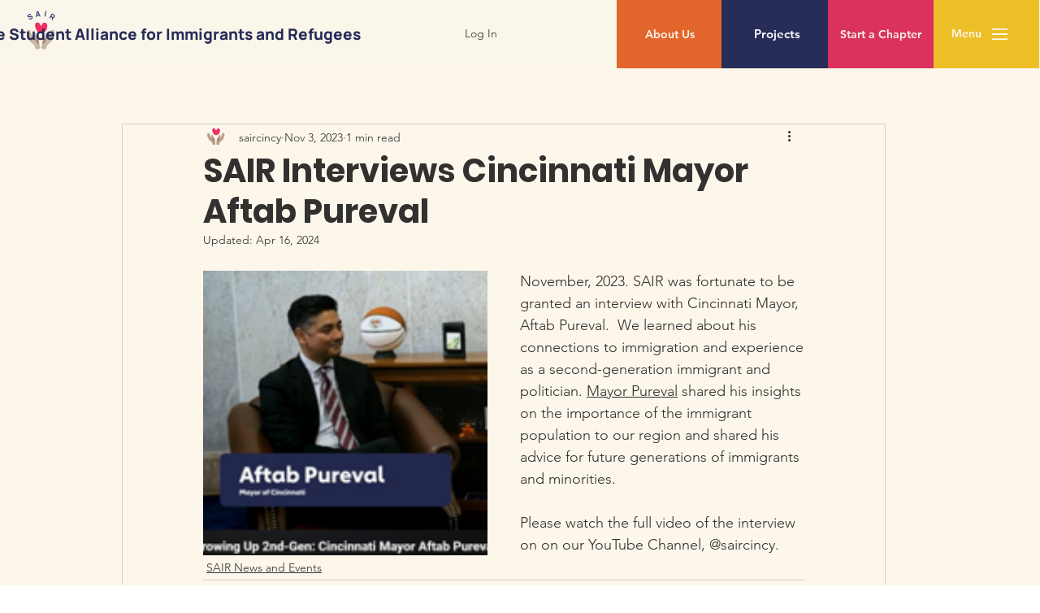

--- FILE ---
content_type: text/css; charset=utf-8
request_url: https://www.saircincy.org/_serverless/pro-gallery-css-v4-server/layoutCss?ver=2&id=hww765932-not-scoped&items=3534_187_170&container=333_350_980_720&options=gallerySizeType:px%7CenableInfiniteScroll:true%7CtitlePlacement:SHOW_ON_HOVER%7CgridStyle:1%7CimageMargin:0%7CgalleryLayout:2%7CisVertical:true%7CnumberOfImagesPerRow:1%7CcubeRatio:1%7CcubeType:fill%7CgalleryThumbnailsAlignment:none%7CthumbnailSpacings:0
body_size: -240
content:
#pro-gallery-hww765932-not-scoped [data-hook="item-container"][data-idx="0"].gallery-item-container{opacity: 1 !important;display: block !important;transition: opacity .2s ease !important;top: 0px !important;left: 0px !important;right: auto !important;height: 350px !important;width: 350px !important;} #pro-gallery-hww765932-not-scoped [data-hook="item-container"][data-idx="0"] .gallery-item-common-info-outer{height: 100% !important;} #pro-gallery-hww765932-not-scoped [data-hook="item-container"][data-idx="0"] .gallery-item-common-info{height: 100% !important;width: 100% !important;} #pro-gallery-hww765932-not-scoped [data-hook="item-container"][data-idx="0"] .gallery-item-wrapper{width: 350px !important;height: 350px !important;margin: 0 !important;} #pro-gallery-hww765932-not-scoped [data-hook="item-container"][data-idx="0"] .gallery-item-content{width: 350px !important;height: 350px !important;margin: 0px 0px !important;opacity: 1 !important;} #pro-gallery-hww765932-not-scoped [data-hook="item-container"][data-idx="0"] .gallery-item-hover{width: 350px !important;height: 350px !important;opacity: 1 !important;} #pro-gallery-hww765932-not-scoped [data-hook="item-container"][data-idx="0"] .item-hover-flex-container{width: 350px !important;height: 350px !important;margin: 0px 0px !important;opacity: 1 !important;} #pro-gallery-hww765932-not-scoped [data-hook="item-container"][data-idx="0"] .gallery-item-wrapper img{width: 100% !important;height: 100% !important;opacity: 1 !important;} #pro-gallery-hww765932-not-scoped .pro-gallery-prerender{height:350px !important;}#pro-gallery-hww765932-not-scoped {height:350px !important; width:350px !important;}#pro-gallery-hww765932-not-scoped .pro-gallery-margin-container {height:350px !important;}#pro-gallery-hww765932-not-scoped .pro-gallery {height:350px !important; width:350px !important;}#pro-gallery-hww765932-not-scoped .pro-gallery-parent-container {height:350px !important; width:350px !important;}